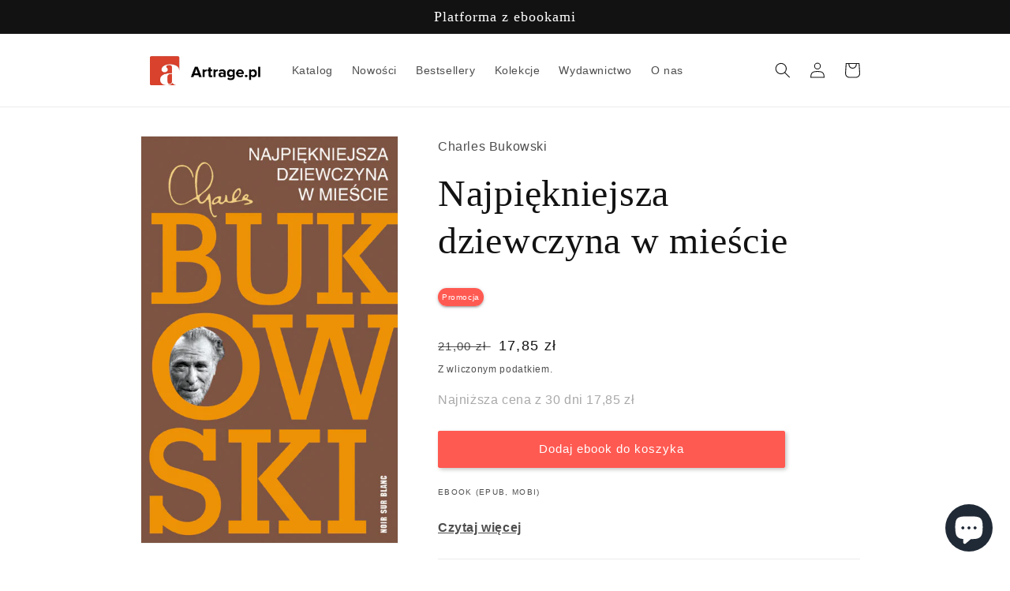

--- FILE ---
content_type: text/javascript; charset=utf-8
request_url: https://artrage.pl/products/najpiekniejsza-dziewczyna-w-miescie.js
body_size: 1200
content:
{"id":7151818309771,"title":"Najpiękniejsza dziewczyna w mieście","handle":"najpiekniejsza-dziewczyna-w-miescie","description":"\u003cdiv class=\"container product_container\" data-mce-fragment=\"1\" itemscope=\"\" itemtype=\"https:\/\/schema.org\/Product\"\u003e\n\u003cdiv class=\"product_descrition\" data-mce-fragment=\"1\"\u003e\n\u003cdiv class=\"container m-0 p-0 p-md-3\" data-mce-fragment=\"1\"\u003e\n\u003cdiv class=\"row\" data-mce-fragment=\"1\"\u003e\n\u003cdiv class=\"col-12 mx-auto p-0\" data-mce-fragment=\"1\"\u003e\n\u003cdiv class=\"tab-content\" id=\"myTabContent\" data-mce-fragment=\"1\"\u003e\n\u003cdiv class=\"tab-pane fade active show\" id=\"description\" role=\"tabpanel\" aria-labelledby=\"description-tab\" data-mce-fragment=\"1\"\u003e\n\u003cdiv class=\"p-0 m-0 mt-4 T1L\" data-mce-fragment=\"1\" itemprop=\"description\"\u003e\n\u003cdiv class=\"T1L ps-2 pe-2 ps-md-1 pe-md-1\" data-mce-fragment=\"1\"\u003e\n\u003cdiv class=\"product-tabs container px-0 py-5\"\u003e\n\u003cdiv class=\"row mx-0 pt-5\"\u003e\n\u003cdiv class=\"col-12 d-flex flex-md-row flex-column block-choose--border px-0\"\u003e\n\u003cdiv data-block=\"describe\" class=\"block-choose--tabs text-md-center text-left active pb-1\" id=\"descriptionTab\"\u003e\u003cspan class=\"main-section__more--smaller\"\u003e\u003c\/span\u003e\u003c\/div\u003e\n\u003c\/div\u003e\n\u003c\/div\u003e\n\u003c\/div\u003e\n\u003cdiv class=\"container tabs pb-3 px-0\"\u003e\n\u003cdiv data-block=\"describe\" class=\"row block-active--tab active\"\u003e\n\u003cdiv class=\"col-12\"\u003e\n\u003cdiv class=\"description-drop  description-drop-font\"\u003e\n\u003cdiv class=\"ckeditor\"\u003e\n\u003cp\u003e\u003cspan\u003eOpowiadania z tego tomu stanowią kwintesencję twórczości Bukowskiego; z bezwzględną szczerością, bez upiększania opisuje w nich jedyny świat, w którym czuł się swojsko - i on, i wytwory jego literackiej wyobraźni - świat pijaków, dziwek, rozmaitych wykolejeńcow i outsiderów.\u003c\/span\u003e\u003c\/p\u003e\n\u003c\/div\u003e\n\u003c\/div\u003e\n\u003c\/div\u003e\n\u003c\/div\u003e\n\u003c\/div\u003e\n\u003c\/div\u003e\n\u003c\/div\u003e\n\u003c\/div\u003e\n\u003c\/div\u003e\n\u003c\/div\u003e\n\u003c\/div\u003e\n\u003c\/div\u003e\n\u003c\/div\u003e\n\u003c\/div\u003e","published_at":"2023-06-26T21:15:47+02:00","created_at":"2023-06-26T21:13:25+02:00","vendor":"Noir Sur Blanc","type":"Literatura piękna obca","tags":["Omnibus: Compliant","USA"],"price":1785,"price_min":1785,"price_max":1785,"available":true,"price_varies":false,"compare_at_price":2100,"compare_at_price_min":2100,"compare_at_price_max":2100,"compare_at_price_varies":false,"variants":[{"id":41485506510987,"title":"Default Title","option1":"Default Title","option2":null,"option3":null,"sku":"","requires_shipping":false,"taxable":true,"featured_image":null,"available":true,"name":"Najpiękniejsza dziewczyna w mieście","public_title":null,"options":["Default Title"],"price":1785,"weight":0,"compare_at_price":2100,"inventory_management":null,"barcode":"","requires_selling_plan":false,"selling_plan_allocations":[]}],"images":["\/\/cdn.shopify.com\/s\/files\/1\/0597\/1329\/0379\/files\/najpiekniejsza_dziewczyna_w_miescie_644b623a579a8.jpg?v=1687806909"],"featured_image":"\/\/cdn.shopify.com\/s\/files\/1\/0597\/1329\/0379\/files\/najpiekniejsza_dziewczyna_w_miescie_644b623a579a8.jpg?v=1687806909","options":[{"name":"Title","position":1,"values":["Default Title"]}],"url":"\/products\/najpiekniejsza-dziewczyna-w-miescie","media":[{"alt":null,"id":24928369082507,"position":1,"preview_image":{"aspect_ratio":0.635,"height":724,"width":460,"src":"https:\/\/cdn.shopify.com\/s\/files\/1\/0597\/1329\/0379\/files\/najpiekniejsza_dziewczyna_w_miescie_644b623a579a8.jpg?v=1687806909"},"aspect_ratio":0.635,"height":724,"media_type":"image","src":"https:\/\/cdn.shopify.com\/s\/files\/1\/0597\/1329\/0379\/files\/najpiekniejsza_dziewczyna_w_miescie_644b623a579a8.jpg?v=1687806909","width":460}],"requires_selling_plan":false,"selling_plan_groups":[]}